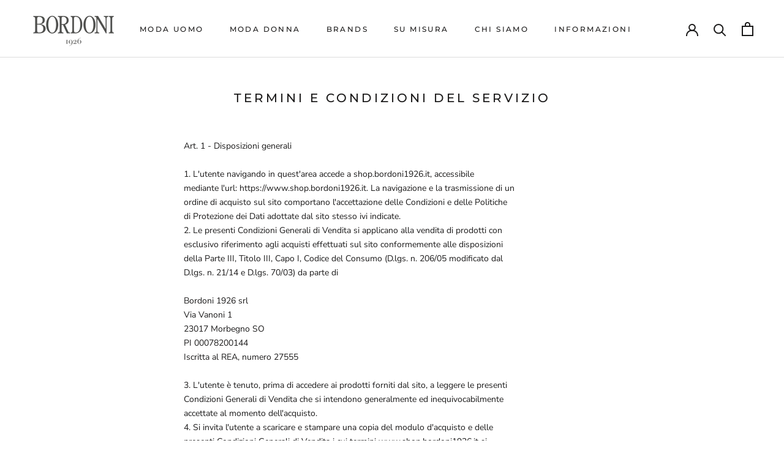

--- FILE ---
content_type: text/javascript
request_url: https://shop.bordoni1926.it/cdn/shop/t/5/assets/custom.js?v=183944157590872491501611941802
body_size: -639
content:
//# sourceMappingURL=/cdn/shop/t/5/assets/custom.js.map?v=183944157590872491501611941802


--- FILE ---
content_type: application/javascript; charset=utf-8
request_url: https://cs.iubenda.com/cookie-solution/confs/js/87319408.js
body_size: -292
content:
_iub.csRC = { showBranding: false, publicId: 'aa42eba0-6db6-11ee-8bfc-5ad8d8c564c0', floatingGroup: false };
_iub.csEnabled = true;
_iub.csPurposes = [1,4,3,5];
_iub.cpUpd = 1669017386;
_iub.csT = 0.025;
_iub.googleConsentModeV2 = true;
_iub.totalNumberOfProviders = 8;
